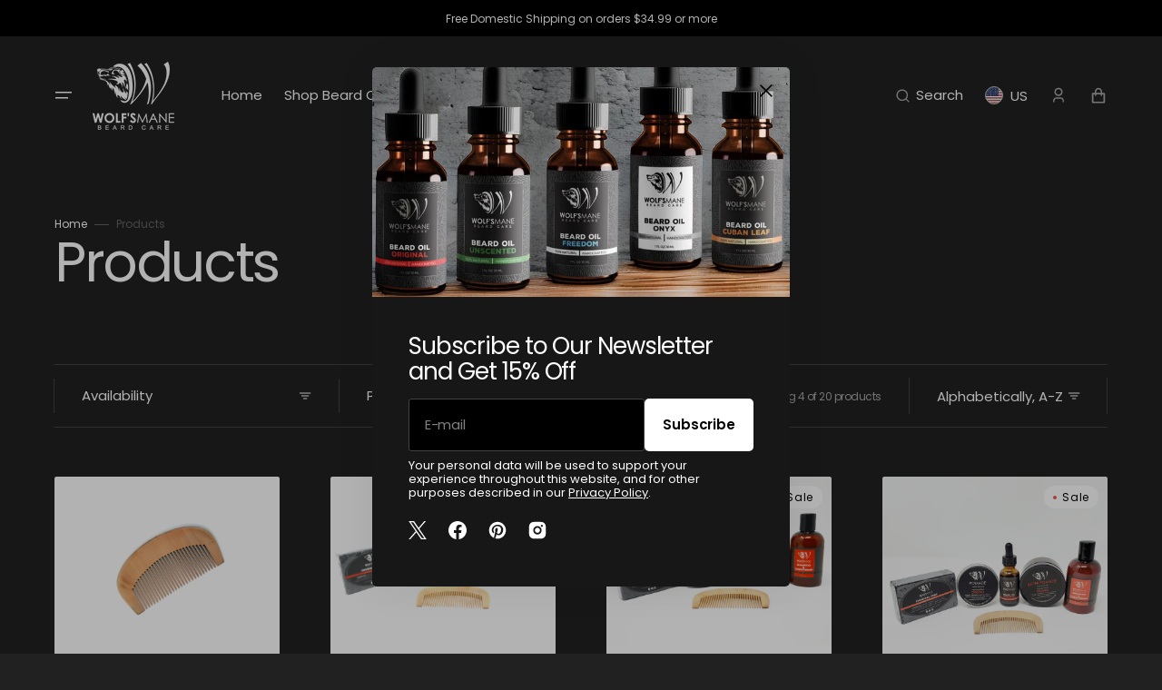

--- FILE ---
content_type: text/css
request_url: https://www.wolfsmanebeardcare.com/cdn/shop/t/18/assets/component-card-extended.css?v=68076188603663602851721896703
body_size: 553
content:
.collection-hero__product-card{position:relative;margin:0;transition:var(--duration-default);overflow:hidden}.collection-hero__product-card .badge{position:relative;padding-left:2rem}.collection-hero__product-card .badge:before{content:"";position:absolute;width:.4rem;height:.4rem;left:1rem;background-color:var(--color-badge-icon);border-radius:50%}.collection-hero__product-card .caption-with-letter-spacing{margin:0}.collection-hero__product-card .price dd:not(:last-child){margin:0}.collection-hero__product-card .price--on-sale .price__sale{justify-content:end;color:rgb(var(--color-base-text))}.collection-hero__product-card .price__sale dd{margin-left:.8rem;color:rgb(var(--color-base-text))}.full-unstyled-link,.placeholder-svg{transition:var(--duration-default)}.card-wrapper__link--overlay{display:block;text-decoration:none;color:rgb(var(--color-link));background-color:transparent;z-index:1}.card-extended-wrapper{position:relative;display:flex;height:100%;text-decoration:none;overflow:hidden;background-color:rgb(var(--color-background-card));border-radius:.3rem}.card-extended-wrapper:before{content:"";display:block;width:0}.card-extended-wrapper--portrait:before{padding-bottom:130%}.card-extended-wrapper--square:before{padding-bottom:100%}.card-extended-wrapper--landscape:before{padding-bottom:70%}.card-extended-wrapper .media{padding:0;height:100%;background-color:#fff}.card-extended-wrapper .media>img{width:100%;height:100%;object-fit:cover}.card-extended__inner{height:100%}.card-extended .quick-add{position:unset}.card-extended__link{position:absolute;top:3rem;left:3rem;margin:0;padding:.5rem 1rem;width:auto;height:auto;min-width:unset;min-height:unset;background:none;font-size:1rem;line-height:var(--font-body-line-height);text-transform:uppercase;text-decoration:none;color:rgba(var(--color-base-text),1);border:none;box-shadow:none;z-index:2;overflow:visible;pointer-events:all;cursor:pointer}.card-extended__link.loading span{opacity:0}.card-extended__link .loading-overlay__spinner{width:1.6rem;height:1.6rem}.card-extended__link span{transition:opacity var(--duration-short)}.card-extended__link:after{content:"";position:absolute;top:0;left:0;right:0;bottom:0;background-color:rgb(var(--color-base-background-1));border-radius:29px;z-index:-1;transition:transform var(--duration-default) ease}.card-extended__link:hover:after{transform:scale(1.1)}.card-extended-information{box-sizing:border-box;display:flex;flex-direction:column;justify-content:flex-end;padding:3rem;width:100%}.card-extended-information__wrapper{position:relative;z-index:2;width:100%;padding:1.6rem 3.2rem}.card-extended-information__wrapper:before{content:"";position:absolute;top:0;left:0;right:0;bottom:0;z-index:-1;pointer-events:none;background-color:rgb(var(--color-background-card));border-radius:var(--border-radius-button);transition:transform var(--duration-default) ease}.card-extended-information__wrapper:hover:before{transform:scale(1.03)}.card-extended-information__top{display:flex;align-items:center;justify-content:space-between;gap:1.6rem}.card-extended-information__left{max-width:70%}.card-extended-information .subtitle{color:rgb(var(--color-base-text))}.card-extended-information .price-item,.card-extended-information .price .price__sale .price-item--regular,.card-extended-information .price dd{font-size:1.5rem;text-align:right}.card-extended-information .price--on-sale .price-item--regular,.card-extended-information .price__regular{color:rgb(var(--color-base-text));text-decoration-color:rgb(var(--color-base-text))}.card-extended__title{display:block;margin:0;max-width:34.1rem;color:rgb(var(--color-title-text));z-index:2;pointer-events:all}.card-extended__title a{line-height:var(--font-body-line-height);font-family:var(--font-heading-card-family);font-style:var(--font-heading-card-style);font-weight:var(--font-heading-card-weight);font-size:var(--font-heading-card-size-big);word-break:break-word;text-decoration:underline;text-decoration-color:rgb(var(--color-accent));text-underline-offset:.6rem;text-decoration-thickness:.1rem;white-space:nowrap;overflow:hidden;text-overflow:ellipsis;z-index:2}.card-extended__title a:after{content:"";position:absolute;top:0;left:0;right:0;bottom:0}.card-extended__description{margin-top:1.6rem;font-family:var(--font-text-card-family);font-style:var(--font-text-card-style);font-weight:var(--font-text-card-weight);font-size:var(--font-text-card-size);line-height:1.45}.card-extended__badge{position:absolute;top:3rem;right:3rem;display:flex;flex-direction:row-reverse;flex-wrap:wrap;opacity:1;z-index:3}.card-extended__badge>*{margin-left:1rem;margin-bottom:.5rem}.card-extended__badge .badge{display:flex;align-items:center;justify-content:flex-start;gap:.2rem}.card-extended__sku{font-size:1.4rem;color:rgb(var(--color-foreground));margin:0 0 .8rem;transition:var(--duration-default)}.card-extended--product{position:absolute;top:0;left:0;right:0;bottom:0}@media screen and (min-width: 990px){.card-extended .media.media--hover-effect>img,.card-extended-wrapper .media.media--hover-effect>img{transition:transform var(--duration-long) ease,opacity var(--duration-long) ease}.card-extended__inner .media.media--hover-effect{transition:transform var(--duration-long) ease,opacity var(--duration-long) ease}}.collection-hero__product-card:hover .card-extended-wrapper__image{opacity:1;transform:scale(1.05)}.collection-hero__product-card:hover .placeholder-svg{transform:scale(1.05)}@media screen and (min-width: 990px){.collection-hero__product-card:hover .media.media--hover-effect>img:first-child:not(:only-of-type){opacity:0;transform:scale(1.12);transition:transform var(--duration-long) ease,opacity var(--duration-long) ease}.collection-hero__product-card:hover .media.media--hover-effect>img+img{opacity:1;transform:scale(1.1);transition:transform var(--duration-long) ease,opacity var(--duration-long) ease}.collection-hero__product-card:hover .media.media--hover-effect>img{transform:scale(1.12);transition:transform var(--duration-long) ease,opacity var(--duration-long) ease}}
/*# sourceMappingURL=/cdn/shop/t/18/assets/component-card-extended.css.map?v=68076188603663602851721896703 */


--- FILE ---
content_type: text/css
request_url: https://www.wolfsmanebeardcare.com/cdn/shop/t/18/assets/component-collection-hero.css?v=76795456416824329341721896703
body_size: 212
content:
.collection-hero{margin-bottom:2rem;padding-top:6.8rem}@media screen and (min-width: 750px){.collection-hero{margin-bottom:8rem}}.collection-hero .breadcrumb{margin-top:0}.collection-hero--overlay{position:relative;padding-top:calc(var(--header-height) + 2.7rem);padding-bottom:8rem}.collection-hero--overlay .rte a{color:#fff;text-decoration-color:#fff;transition:var(--duration-default)}.collection-hero--overlay .rte a:hover{color:#fff9;text-decoration-color:#fff9}.collection-hero--overlay .collection-hero__product-card{max-height:52.5rem}.collection-hero--overlay .card-extended-information{padding:1.6rem}@media screen and (min-width: 990px){.collection-hero--overlay .card-extended-information{padding:3rem}}.collection-hero--overlay .card-extended__link{top:1.6rem;left:1.6rem}@media screen and (min-width: 990px){.collection-hero--overlay .card-extended__link{top:3rem;left:3rem}}.collection-hero--overlay .card-extended__badge{top:1.6rem;right:1.6rem}@media screen and (min-width: 990px){.collection-hero--overlay .card-extended__badge{top:3rem;right:3rem}}.collection-hero--overlay .card-extended-information__wrapper{padding:.8rem 2.4rem}@media screen and (min-width: 990px){.collection-hero--overlay .card-extended-information__wrapper{padding:1.6rem 3.2rem}}.collection-hero--overlay.collection-hero--has-products{padding-bottom:26.2rem}@media screen and (min-width: 750px){.collection-hero--overlay{padding-bottom:15rem}}@media screen and (min-width: 990px){.collection-hero--overlay{padding-top:calc(var(--header-height) + 6.8rem);padding-bottom:19.1rem;min-height:48rem}}.collection-hero--overlay:before{content:"";position:absolute;top:0;left:0;right:0;bottom:0;background-color:rgba(var(--color-overlay),.65)}.collection-hero--overlay .collection-hero__text-wrapper{z-index:1}.collection-hero--overlay .collection-hero__image-wrapper{position:absolute;top:0;left:0;bottom:0;right:0;z-index:-1}.collection-hero--overlay .collection-hero__image-container{min-height:100%;height:100%;width:100%;margin-top:0}.collection-hero--overlay .breadcrumb a,.collection-hero--overlay .breadcrumb span{color:#fff}.collection-hero--overlay .breadcrumb .breadcrumb__delimiter{background-color:#ffffff80}.collection-hero--overlay .breadcrumb a{text-decoration-color:#ffffff80}.collection-hero--overlay .collection-hero__title,.collection-hero--overlay .collection-hero__description{color:#fff}.collection-hero--has-products .collection-hero__inner{padding-bottom:8rem}@media screen and (min-width: 750px){.collection-hero--has-products .collection-hero__inner{margin-bottom:6rem;padding-bottom:0}}@media screen and (min-width: 750px){.collection-hero--has-products.collection-hero--overlay{margin-bottom:28rem}}.collection-hero__inner{display:flex;flex-direction:column}.collection-hero__text-wrapper{display:flex;flex-direction:column;align-items:flex-start;gap:1.6rem}.collection-hero__title{margin:0}.collection-hero__description{font-size:1.8rem;line-height:var(--font-body-line-height)}@media screen and (min-width: 990px){.collection-hero__description{max-width:49.5rem}}.collection-hero__image-wrapper{position:relative;overflow:visible}@media screen and (min-width: 750px){.collection-hero__image-wrapper_bottom{padding-bottom:6.1rem}}.collection-hero__image-container{align-self:stretch;min-height:38.4rem;margin-top:2rem}@media screen and (min-width: 990px){.collection-hero__image-container{margin-top:4.4rem}}.collection-hero__featured-products{display:none;position:absolute;margin:0;padding:0;bottom:auto;grid-template-columns:repeat(2,1fr);gap:2.4rem;width:100%}@media screen and (min-width: 750px){.collection-hero__featured-products{display:grid}.collection-hero__featured-products .collection-hero__product-card:nth-child(3){display:none}}@media screen and (min-width: 1200px){.collection-hero__featured-products{grid-template-columns:repeat(3,1fr)}.collection-hero__featured-products .collection-hero__product-card:nth-child(3){display:block}}@media screen and (min-width: 750px){.collection-hero__featured-products{max-width:calc(640px - 4rem)}}@media screen and (min-width: 990px){.collection-hero__featured-products{max-width:calc(960px - 4rem)}}@media screen and (min-width: 1200px){.collection-hero__featured-products{max-width:calc(1200px - 4rem)}}@media screen and (min-width: 1360px){.collection-hero__featured-products{max-width:calc(1336px - 4rem)}}.shopify-section:first-child.collection-banner-section:not(.not-margin) .collection-hero--overlay{margin-top:calc(-1 * var(--header-height))}.collection-banner-section:not(.not-margin) .collection-hero--has-products.collection-hero--overlay{margin-top:calc(-1 * var(--header-height))}
/*# sourceMappingURL=/cdn/shop/t/18/assets/component-collection-hero.css.map?v=76795456416824329341721896703 */


--- FILE ---
content_type: text/css
request_url: https://www.wolfsmanebeardcare.com/cdn/shop/t/18/assets/component-badge.css?v=20329296239584864091721896703
body_size: -649
content:
.badge {
  display: inline-block;
  padding: 0.35rem 1rem;
  font-size: 1.2rem;
  line-height: 1.5;
  font-family: var(--font-button-family);
  font-style: var(--font-button-style);
  text-transform: var(--font-button-text-transform);
  letter-spacing: var(--font-subtitle-letter-spacing);
  word-break: break-word;
  color: rgb(var(--color-base-text));
  background-color: rgb(var(--color-background));
  border-radius: 3rem;
}

--- FILE ---
content_type: text/css
request_url: https://www.wolfsmanebeardcare.com/cdn/shop/t/18/assets/component-rte.css?v=25576274624895746121721896703
body_size: 8
content:
article .rte blockquote{max-width:68.5rem}.rte{margin-bottom:6.4rem}.rte:after{clear:both;content:"";display:block}.rte *{line-height:var(--font-body-line-height)}.rte h1,.rte h2,.rte h3,.rte h4{margin-top:3.2rem;line-height:var(--font-heading-line-height)}.rte div{margin:0}.rte p{font-size:1.8rem;letter-spacing:normal}.rte p:first-child{margin-top:0}.rte p:last-child{margin-bottom:0}.rte ol,.rte ul{padding-left:2rem;margin:0 0 1.6rem 2.4rem}.rte li{list-style:inherit;padding-left:.8rem;margin:1.6rem 0rem;font-size:1.8rem;letter-spacing:0}.rte li:last-child{margin-bottom:0}.rte a{color:rgb(var(--color-link));text-underline-offset:.3rem;text-decoration-thickness:.1rem;text-decoration-color:rgb(var(--color-link));transition:color var(--duration-short) ease}.rte a:hover{color:rgb(var(--color-link),.6)}.rte img,.rte figure{height:auto;max-width:100%;margin-top:2.4rem;margin-bottom:2.4rem;border-radius:.3rem}@media screen and (min-width: 990px){.rte img,.rte figure{margin-top:4.8rem;margin-bottom:4.8rem}}.rte figure>img{margin:0}.rte figcaption{font-size:1rem;color:rgba(var(--color-foreground),.6);text-align:center}.rte img+img{margin-top:0}@media screen and (min-width: 990px){.rte img+img{margin-left:2.4rem}}.rte table{table-layout:fixed;overflow:auto}@media screen and (min-width: 750px){.rte table td{padding-left:1.2rem;padding-right:1.2rem}}.rte iframe{display:block;margin-left:auto;margin-right:auto;max-width:100%}.rte blockquote{display:inline-flex;flex-direction:column;align-items:stretch;padding:3.3rem 5rem;border:none;font-family:var(--font-heading-family);border-left:.1rem solid #DFDFDF}@media screen and (min-width: 990px){.rte blockquote{padding:3.3rem 5rem}}.rte blockquote>*{margin:-.5rem 0}.rte blockquote>*:first-child,.rte blockquote>*:first-child>*{letter-spacing:-.02em;line-height:1.3}.rte blockquote p{font-size:var(--font-heading-h3-size)}@media screen and (min-width: 750px){.rte blockquote p{font-size:2.5rem}}.rte blockquote p:nth-child(2){font-family:var(--font-body-family);font-size:1.2rem;letter-spacing:0px;margin-top:1.6rem}
/*# sourceMappingURL=/cdn/shop/t/18/assets/component-rte.css.map?v=25576274624895746121721896703 */


--- FILE ---
content_type: text/css
request_url: https://www.wolfsmanebeardcare.com/cdn/shop/t/18/assets/component-facets.css?v=89329910951527367331721896703
body_size: 2934
content:
.facets-container{margin-top:3rem}@media screen and (min-width: 750px){.facets-container{margin-top:6.4rem}}.columns{display:flex;flex-direction:column;align-items:flex-start}@media screen and (min-width: 990px){.columns{flex-direction:row}}.columns__right{display:flex;flex-direction:column-reverse;width:100%;margin-top:-.1rem}.columns__right_no-filter{flex-direction:row}.columns__right_no-filter .facets-sorting__field .select:after{display:block}@media screen and (min-width: 990px){.columns__right{width:auto}.columns__right>*{margin-left:-.1rem}}@media screen and (min-width: 1200px){.columns__right{flex-direction:row;gap:0}}.columns__right_column{flex-direction:column-reverse}.columns__right_column .facets__product-count{min-width:unset;margin-top:-.1rem}.columns__right_column .facets-sorting__field .select{position:relative}.columns__right_column .facets-sorting__field .select:after{display:block}.columns__right noscript{display:flex;justify-content:flex-end}.facets__container{display:flex;justify-content:space-between;flex-wrap:wrap;flex:1;width:100%}.facets__wrapper{display:flex;flex-wrap:wrap;flex:1}.facets__wrapper_size .facets__disclosure,.facets__wrapper_size .facets__product-count{margin-top:-.1rem}@media screen and (min-width: 1200px){.facets__wrapper_size .facets__disclosure,.facets__wrapper_size .facets__product-count{flex:1 25%;max-width:calc(25% + .1rem)}}.facets__wrapper_size .facets__disclosure:before,.facets__wrapper_size .facets__product-count:before{display:block}.facets__wrapper_size .facets__product-count:after{display:block}.facets__list--color{align-items:flex-start}.facets__list--image{display:grid;grid-template-columns:repeat(var(--image_filter_columns),1fr);align-items:flex-start;gap:1.6rem .6rem;padding:2.4rem 1.2rem}.facets__list--image .facets__item>input[type=checkbox]{width:100%;height:100%;top:0;left:0}.facets__product-count{position:relative;display:flex;align-items:center;justify-content:flex-end;padding:0 3rem;min-height:7rem;width:100%;margin-top:-.1rem;margin-bottom:0;margin-left:auto;font-size:1.2rem;border:.1rem solid rgb(var(--color-border-input));border-left-color:transparent;border-right-color:transparent}.facets__product-count:before,.facets__product-count:after{content:"";position:absolute;top:1.5rem;right:-.1rem;width:.1rem;height:calc(100% - 3rem);background-color:rgb(var(--color-border-input))}.facets__product-count:before{left:-.1rem;right:auto}@media screen and (min-width: 1360px){.facets__product-count:after{display:none}}@media screen and (min-width: 990px){.facets__product-count{flex:0 0 calc(50% + .1rem);margin-left:-.1rem;max-width:calc(50% + .1rem)}}@media screen and (min-width: 1200px){.facets__product-count{flex:1 0 33.3333333333%;max-width:calc(33.3333333333% + .2rem)}}@media screen and (min-width: 1360px){.facets__product-count{flex:1 1 32.7rem}.facets__product-count:before{display:none}}.facets__product-count-text{font-family:var(--font-body-family);font-size:1.2rem;font-weight:400;color:rgb(var(--color-foreground-title),.6);margin-top:0;margin-bottom:0}.facets__product-count-text.loading{visibility:hidden}.facets-sorting__field .select{display:flex;align-items:center;justify-content:space-between;min-width:21.9rem;max-height:none}.facets-sorting__field .select:before,.facets-sorting__field .select:after{content:"";position:absolute;right:0;top:1.5rem;width:.1rem;height:calc(100% - 3rem);background-color:rgb(var(--color-border-input))}.facets-sorting__field .select:before{left:0rem;right:auto}@media screen and (min-width: 1360px){.facets-sorting__field .select:after{display:none}}.facets-sorting__field .select:hover:before,.facets-sorting__field .select:hover:after,.facets-sorting__field .select:focus:before,.facets-sorting__field .select:focus:after{background-color:rgb(var(--color-border-input-hover))}.facets-sorting__field .select select{min-height:7rem;padding:0 3rem;border-left-color:transparent;border-right-color:transparent;transition:none}.facets-sorting__field .select select+svg{top:calc(50% - .4rem);width:1.4rem;height:.8rem;right:3rem}.facets-sorting__field .select select option{background-color:rgba(var(--color-background))}.facets-sorting__field .select .icon-caret{right:3rem}.facets-sorting__field .select__select{font-weight:var(--font-body-weight);background:transparent;border-radius:0}.facets-sorting__field .select__select:hover,.facets-sorting__field .select__select:focus{border-color:rgb(var(--color-border-input-hover));z-index:1}.facets-sorting__field .select__select:focus{box-shadow:none;outline:none}.facets__disclosure{position:relative;width:100%;min-width:20rem;min-height:7rem;margin-top:-.1rem;border:.1rem solid rgb(var(--color-border-input));border-left-color:transparent;border-right-color:transparent}.facets__disclosure:before,.facets__disclosure:after{content:"";position:absolute;right:-.1rem;top:1.5rem;width:.1rem;height:calc(100% - 3rem);background-color:rgb(var(--color-border-input))}.facets__disclosure:before{left:-.1rem;right:auto}@media screen and (min-width: 990px){.facets__disclosure{flex:0 0 calc(50% + .1rem);margin-left:-.1rem;max-width:calc(50% + .1rem)}}@media screen and (min-width: 1200px){.facets__disclosure{flex:1 0 33.3333333333%}}@media screen and (min-width: 1360px){.facets__disclosure{flex:1 1 21.9rem}.facets__disclosure:before{display:none}}@media screen and (min-width: 1360px){.facets__disclosure_brand{flex:1 0 30.6rem}}.facets__disclosure:hover{border-color:rgb(var(--color-border-input-hover));z-index:10}.facets__disclosure:hover:after,.facets__disclosure:hover:before{background-color:rgb(var(--color-border-input-hover))}.facets__disclosure:hover>.facets__summary:after{z-index:101}.facets__summary{position:relative;height:100%;font-size:1.5rem;font-weight:var(--font-body-weight);color:rgb(var(--color-foreground-title))}.facets__summary:after{content:"";display:block;position:absolute;top:0;right:0;bottom:0;left:0;width:100%;height:100%}.facets__summary .icon-caret{top:calc(50% - .8rem);right:3rem;height:1.6rem}.facets__summary .icon-caret path{fill:rgb(var(--color-border-input-hover))}.facets__summary-inner{padding-left:3rem;padding-right:3rem}.facets__summary>div{display:flex;align-items:center;height:100%}.facets__summary>span{line-height:1.3}.facets__summary-inner{position:relative;display:flex;justify-content:space-between}.facets__summary-inner .count-bubble{font-weight:400}.facets__display{position:absolute;top:calc(100% + .1rem);left:-.1rem;width:calc(100% + .2rem);max-height:55rem;background-color:rgba(var(--color-background));border-radius:.3rem;box-shadow:0 4rem 6rem rgba(var(--color-foreground-title),.05);overflow-y:auto}.facets__header{position:sticky;top:0;display:flex;justify-content:space-between;align-items:center;padding:2.4rem 3rem 1.6rem;font-size:1.2rem;color:rgb(var(--color-foreground-title),.6);border-bottom:.1rem solid rgb(var(--color-border-input));background-color:rgba(var(--color-background));z-index:1}.facets__reset{margin-left:auto;font-size:1.2rem;color:rgb(var(--color-foreground-title));text-decoration:none;transition:none}.facets__item{position:relative;display:flex;align-items:center;padding:1.2rem 3rem}.facets__item:first-child:not(.facets__item--image){padding-top:2.4rem}.facets__item:first-child:not(.facets__item--image)>input[type=checkbox]{top:2.2rem}.facets__item:last-child{padding-bottom:2.4rem}.facets__item>input[type=checkbox]{position:absolute;opacity:1;width:2rem;height:2rem;top:1rem;left:2.6rem;z-index:-1;-webkit-appearance:none;appearance:none}.facets__item>input[type=checkbox]:checked+.facet-checkbox:not(.facet-checkbox--color){color:rgb(var(--color-foreground-title))}.facets__item>input[type=checkbox]:checked+.facet-checkbox:not(.facet-checkbox--color):before{border-color:rgb(var(--color-border-input-hover));background-color:rgb(var(--color-border-input-hover))}.facets__item>input[type=checkbox]:checked+.facet-checkbox:not(.facet-checkbox--color)>.icon-checkmark{visibility:visible}.facets__item>input[type=checkbox]:checked+.facet-checkbox--color:after{border-color:rgb(var(--color-hover-border-input))}.facets__item>input[type=checkbox]:checked+.facet-checkbox--image .facets__image-wrapper{border-color:rgb(var(--color-hover-border-input))}.facets__item--image{padding:0}.facets__price{display:flex;flex-direction:column-reverse;padding:.8rem 2.7rem 2.4rem 2.8rem}.facets__price .field{align-items:center;min-height:unset}.facets__price .field__input{width:100%;padding:1rem 1rem 1rem 1.8rem;height:3.8rem;font-family:var(--font-body-family);font-size:1.2rem;border-radius:10rem;border:.1rem solid rgb(var(--color-border-input))}.facets__price .field__label{display:block;margin-top:1.6rem;margin-bottom:.2rem;font-size:1.2rem;line-height:var(--font-body-line-height)}.facets__price .field__currency{position:absolute;top:50%;left:1.1rem;font-size:1.2rem;color:rgba(var(--color-foreground-title),.6);transform:translateY(-50%)}.facets__product-count .loading-overlay__spinner{display:none;position:absolute;right:0;top:50%;transform:translateY(-50%);width:1.8rem}.facets__product-count-text.loading .loading-overlay__spinner{display:block}.facet-checkbox{cursor:pointer;position:relative;display:flex;align-items:center;gap:1rem;color:rgb(var(--color-foreground-title));flex-grow:1;word-break:break-word}.facet-checkbox__count{margin-left:auto;color:rgba(var(--color-foreground-title),.6)}.facet-checkbox--disabled>*{color:rgba(var(--color-foreground),.4)}.facet-checkbox--disabled .facets__image-wrapper{opacity:.5}.facet-checkbox:before{content:"";display:block;flex-shrink:0;width:2rem;height:2rem;border-radius:.2rem;border:.1rem solid rgb(var(--color-border-input))}.facet-checkbox .icon-checkmark{position:absolute;left:.4rem;top:calc(50% - .45rem);z-index:5;visibility:hidden;fill:rgb(var(--color-background-input))}.facet-checkbox--color{position:relative}.facet-checkbox--color:before{width:1.8rem;height:1.8rem;border-radius:var(--border-radius);border:.1rem solid rgba(var(--color-border),.5);background:var(--swatch-color);background-position:var(--swatch-focal-point, initial);background-size:cover}.facet-checkbox--color:after{content:"";position:absolute;left:-.3rem;width:2.4rem;height:2.4rem;border-radius:var(--border-radius);border:.18rem solid transparent;background-color:transparent;transition:border-color var(--duration-default)}.facet-checkbox--color:hover:after{border-color:rgb(var(--color-hover-border-input))}.facet-checkbox--image{display:flex;flex-direction:column;gap:.4rem}.facet-checkbox--image:before{display:none}.facet-checkbox--image .facets__image-wrapper{position:relative;width:100%;padding:.3rem;border-radius:.4rem;overflow:hidden;border:.18rem solid transparent;aspect-ratio:var(--image_filter_ratio);transition:border-color var(--duration-default)}.facet-checkbox--image .facets__image{position:absolute;top:.3rem;right:.3rem;bottom:.3rem;left:.3rem;border-radius:.4rem;width:calc(100% - .6rem);height:calc(100% - .6rem);object-fit:var(--image_filter_fit)}.facet-checkbox--image:hover .facets__image-wrapper{border-color:rgb(var(--color-hover-border-input))}.field__range{pointer-events:none;height:.2rem;margin-bottom:2.4rem;vertical-align:top;-webkit-appearance:none;-moz-appearance:none;appearance:none;width:100%;background:transparent}.field__range::-webkit-slider-thumb{-webkit-appearance:none}.field__range::-webkit-slider-thumb{-webkit-appearance:none;position:relative;height:1.8rem;width:1.8rem;border-radius:100%;border:none;background:rgb(var(--color-base-background-2));cursor:pointer;margin-top:-1rem;margin-left:-.2rem;z-index:1;box-shadow:inset 0 0 0 .7rem rgb(var(--color-button))}.field__range::-webkit-slider-runnable-track{width:100%;height:.2rem;cursor:pointer;background:rgb(var(--color-border));border-radius:.2rem;border:none}.field__range::-moz-range-thumb{height:1.8rem;width:1.8rem;border-radius:100%;border:none;background:rgb(var(--color-base-background-2));cursor:pointer;margin-left:-.2rem;z-index:1;box-shadow:inset 0 0 0 .7rem rgb(var(--color-button))}.field__range::-moz-range-progress,.field__range::-moz-range-track{width:100%;height:.2rem;cursor:pointer;border-radius:.2rem;border:none}.field__range::-moz-range-progress{background-color:rgb(var(--color-button))}.field__range::-moz-range-track{background-color:rgb(var(--color-border))}.field__range:last-child{position:absolute;top:0;left:0}.facets__range{position:relative;display:flex;flex-direction:column;align-items:center;width:100%;height:.2rem;background:linear-gradient(to right,rgb(var(--color-border)) var(--range-min),rgb(var(--color-button)) var(--range-min),rgb(var(--color-button)) var(--range-max),rgb(var(--color-border)) var(--range-max));margin:0;margin-top:2rem;margin-bottom:.8rem}.facets__range .field__range{pointer-events:none;height:.2rem;vertical-align:top}.facets__range .field__range::-webkit-slider-runnable-track{background:none}.facets__range .field__range::-webkit-slider-thumb{pointer-events:auto}.facets__range .field__range::-moz-range-progress,.facets__range .field__range::-moz-range-track{background:none}.facets__range .field__range::-moz-range-thumb{pointer-events:auto}.facets__range .field__range:last-child{position:absolute;top:0;left:0}.active-facets{display:flex;align-items:center;flex-wrap:wrap;gap:.8rem;width:100%;margin-top:2rem}.active-facets__button{display:block;text-decoration:none;border-radius:.2rem;background-color:rgb(var(--color-base-background-2));border:.1rem solid transparent;transition:border-color var(--duration-default) ease}.active-facets__button:hover,.active-facets__button:focus{border-color:rgb(var(--color-border-input-hover))}.active-facets__button.disabled{pointer-events:none}.active-facets__button-inner{display:flex;align-items:center;justify-content:space-between;padding:.8rem 1rem;min-height:3.3rem;font-size:1.2rem;font-weight:var(--font-body-weight);text-transform:none;color:rgb(var(--color-foreground-title))}.active-facets__button-inner:after{top:.1rem}.active-facets__button svg{width:1.4rem;margin-left:1rem;pointer-events:none}.active-facets__button svg path{stroke:rgb(var(--color-border-input-hover));transition:stroke var(--duration-default)}.active-facets__button-remove{display:block;margin-left:.8rem;font-size:1.2rem;text-transform:capitalize;color:rgba(var(--color-foreground-title),.7);text-decoration-color:rgba(var(--color-foreground-title),.7);text-underline-offset:.3rem;transition-property:color,text-decoration-color;transition-duration:var(--duration-default);transition-timing-function:ease}.active-facets__button-remove:hover{color:rgba(var(--color-foreground-title));text-decoration-color:rgba(var(--color-foreground-title))}.active-facets facet-remove:only-child{display:none}.active-facets-mobile{margin-bottom:.5rem}@media all and (min-width: 750px){.active-facets-mobile{display:none}}.mobile-facets{position:fixed;top:0;left:0;right:0;bottom:0;z-index:100;background-color:rgba(var(--color-foreground),.5);pointer-events:none}@media screen and (min-width: 750px){.mobile-facets{display:none}}.mobile-facets__wrapper{display:block;margin-bottom:1rem;width:100%}.mobile-facets__open{display:flex;align-items:center;text-align:center;width:100%}.mobile-facets__open>*+*{margin-left:1rem}.mobile-facets__open svg{width:2rem}.mobile-facets__open path{fill:rgb(var(--color-background))}.mobile-facets__open .count-bubble{color:rgb(var(--color-button));background-color:rgb(var(--color-button-text))}.mobile-facets__inner{display:flex;flex-direction:column;margin-left:auto;width:calc(100% - 5rem);height:100%;overflow-y:auto;pointer-events:all;background-color:rgb(var(--color-background));transition:transform var(--duration-short) ease}.mobile-facets__header{position:sticky;top:0;z-index:2;display:flex;padding:1rem 2.5rem;text-align:center;background-color:rgb(var(--color-background));border-bottom:.1rem solid rgba(var(--color-foreground),.08)}.mobile-facets__header-inner{position:relative;flex-grow:1}.mobile-facets__heading{font-size:2.2rem;margin:0}.mobile-facets__count{margin:0;flex-grow:1;font-size:1.3rem;color:rgba(var(--color-foreground),.7)}.mobile-facets__main{position:relative;z-index:1;display:flex;flex-direction:column;flex-grow:1;padding:2.7rem 0 0}.mobile-facets__summary{padding:1.3rem 2.5rem}.mobile-facets__summary>div{display:flex;align-items:center;flex-wrap:wrap;gap:1rem}.mobile-facets__summary .icon-caret{display:block;margin-left:auto}.mobile-facets__arrow{display:block;margin-left:auto;transform:rotate(-90deg)}.mobile-facets__arrow .icon{position:static;width:1.5rem;height:auto}.mobile-facets__close-button{display:flex;align-items:center;margin-top:1.5rem;padding:1.2rem 2.6rem;width:calc(100% - 5.2rem);font:inherit;font-size:1.4rem;letter-spacing:inherit;text-decoration:none;background-color:transparent}.mobile-facets__close-button .icon{margin-right:1rem;width:1.3rem;transform:rotate(90deg)}.mobile-facets__list--color{display:flex;flex-direction:column}.mobile-facets__list--image{display:grid;grid-template-columns:repeat(var(--image_filter_columns),1fr);align-items:flex-start;gap:1.6rem .6rem;padding:0 1.5rem 1.5rem 4.5rem}.mobile-facets__item{position:relative}.mobile-facets__item input[type=checkbox].mobile-facets__checkbox{display:none}.mobile-facets__label:not(.facet-checkbox--color):not(.facet-checkbox--image){align-items:center;gap:.6rem;padding:1.5rem 0 1.5rem 4.5rem;width:100%;background-color:rgb(var(--color-background));transition:background-color .2s ease;word-break:break-word;display:flex}.mobile-facets__label:not(.facet-checkbox--color):not(.facet-checkbox--image):before{content:"";display:block;flex-shrink:0;width:2rem;height:2rem;border-radius:.2rem;border:.1rem solid rgb(var(--color-border-input))}.mobile-facets__label:not(.facet-checkbox--color):not(.facet-checkbox--image) .icon-checkmark{position:absolute;top:calc(50% - .4rem);left:5rem;visibility:hidden;z-index:5}.mobile-facets__label--disabled{opacity:.5}.mobile-facets__label.facet-checkbox--color{padding:1.5rem 0 1.5rem 4.5rem;gap:1rem}.mobile-facets__label.facet-checkbox--color:before{width:1.8rem;height:1.8rem;border-radius:var(--border-radius)}.mobile-facets__label.facet-checkbox--color:after{left:4.2rem}.mobile-facets__checkbox:checked+label:not(.facet-checkbox--color):not(.facet-checkbox--image){color:rgb(var(--color-foreground-title))}.mobile-facets__checkbox:checked+label:not(.facet-checkbox--color):not(.facet-checkbox--image)>.mobile-facets__highlight{visibility:visible;opacity:1}.mobile-facets__checkbox:checked+label:not(.facet-checkbox--color):not(.facet-checkbox--image):before{border-color:rgb(var(--color-border-input-hover));background-color:rgb(var(--color-border-input-hover))}.mobile-facets__checkbox:checked+label:not(.facet-checkbox--color):not(.facet-checkbox--image)>.icon-checkmark{visibility:visible}.mobile-facets__checkbox:checked+.facet-checkbox--color:after{border-color:rgb(var(--color-hover-border-input))}.mobile-facets__checkbox:checked+.facet-checkbox--image .facets__image-wrapper{border-color:rgb(var(--color-hover-border-input))}.mobile-facets__info{padding:0 2.6rem;margin:0}.mobile-facets__sort{display:flex;justify-content:space-between}.mobile-facets__sort label{flex-shrink:0}.mobile-facets__sort .select{max-width:21.9rem;max-height:none}.mobile-facets__sort .select .icon{top:calc(50% - .4rem);width:1.4rem;height:.8rem;right:3rem}.mobile-facets__sort .select__select{min-height:7rem;box-shadow:none;padding:0 3rem;font-weight:var(--font-body-weight);background:transparent;border-radius:0;border:.1rem solid rgba(var(--color-button),.2)}.mobile-facets__sort .select__select:focus-visible{outline:0;box-shadow:none}.mobile-facets__highlight{display:block;position:absolute;top:0;left:0;right:0;bottom:0;opacity:0;visibility:hidden;background-color:rgba(var(--color-foreground),.04)}.mobile-facets__footer{position:sticky;bottom:0;z-index:2;display:flex;gap:1rem;margin-top:auto;padding:2rem;background-color:rgb(var(--color-background));border-top:.1rem solid rgba(var(--color-foreground),.08)}.mobile-facets__footer>*{width:50%}.mobile-facets__footer noscript .button,.mobile-facets__clear{width:100%}.mobile-facets__close{display:none;align-items:center;justify-content:center;position:fixed;top:.7rem;right:1rem;z-index:101;opacity:0;transition:opacity var(--duration-short) ease}.mobile-facets__close svg{width:2.2rem}.count-bubble{position:relative;display:flex;justify-content:center;align-items:center;width:1.7rem;height:1.7rem;font-size:.9rem!important;line-height:1;color:rgb(var(--color-button-text));border-radius:50%;background-color:rgb(var(--color-button));z-index:1}.count-bubble:empty{visibility:hidden}.count-bubble--dot:empty{visibility:visible}.count-bubble--dot:before{content:"";display:block;width:.2rem;height:.2rem;border-radius:50%;background-color:rgb(var(--color-button-text))}.menu-opening .mobile-facets__inner{transform:translate(0)}details.menu-opening .mobile-facets__close{display:flex;opacity:1}details.menu-opening .mobile-facets__close svg{margin:0}.disclosure-has-popup:not(.menu-opening) .mobile-facets__inner{transform:translate(105vw)}.disclosure-has-popup[open]:not(.menu-opening) .mobile-facets__inner{transform:translate(0)}.disclosure-has-popup[open]:not(.menu-opening) .mobile-facets__close--no-js{display:none}.disclosure-has-popup[open]>.facets__summary:before{z-index:3}.mobile-facets__wrapper .disclosure-has-popup[open]>summary:before{height:100vh;z-index:3}.js .mobile-facets__submenu{position:absolute;top:0;bottom:0;left:0;z-index:3;display:flex;flex-direction:column;width:100%;visibility:hidden;background-color:rgb(var(--color-background));transform:translate(100%)}.js details[open]>.mobile-facets__submenu{transition:transform .4s cubic-bezier(.29,.63,.44,1),visibility .4s cubic-bezier(.29,.63,.44,1)}.js details[open].menu-opening>.mobile-facets__submenu{transform:translate(0);visibility:visible}.js .menu-drawer__submenu .mobile-facets__submenu{overflow-y:auto}.js .disclosure-has-popup:not(.menu-opening) .mobile-facets__inner{transform:translate(105vw)}.no-js .mobile-facets__close{display:none}.no-js .mobile-facets__sort .select{position:relative;right:-1rem}.no-js .mobile-facets__details{border-bottom:1px solid rgba(var(--color-foreground),.04)}.icon-filter-two{position:absolute;width:1.4rem;height:.8rem;right:3rem;z-index:0;color:rgb(var(--color-border-input-hover))}button.facets__button{min-height:0;min-width:13rem;box-shadow:none;padding-top:1.4rem;padding-bottom:1.4rem}.sorting .button{margin:0;padding-top:1.3rem}.active-facets__button.disabled,.mobile-facets__clear.disabled{pointer-events:none}#ProductCount{display:none}
/*# sourceMappingURL=/cdn/shop/t/18/assets/component-facets.css.map?v=89329910951527367331721896703 */


--- FILE ---
content_type: text/css
request_url: https://www.wolfsmanebeardcare.com/cdn/shop/t/18/assets/section-footer.css?v=46377685933217691281721896704
body_size: 1852
content:
.footer{position:relative;z-index:10}.footer .link{font-family:var(--font-footer-menu-family);font-style:var(--font-footer-menu-style);font-weight:var(--font-footer-menu-weight);font-size:var(--font-footer-link-size)}.footer--border{border-top:1px solid rgba(var(--color-border-input))}.footer__content-top{padding-bottom:5rem;padding-top:5rem;display:block}.footer__blocks-wrapper{display:flex;flex-direction:column}@media screen and (mix-width: 990px){.footer__blocks-wrapper{gap:1.8rem}}.footer-block--menu{display:none}.footer__text{margin-top:2rem;font-size:1.5rem}.footer__copyright{margin-top:1.6rem}.footer__copyright>*{font-size:1.2rem}.footer__bottom-menu .link{font-size:var(--font-footer-bottom-link-size)}@media screen and (min-width: 990px){.footer__content-top{padding-top:17rem;padding-bottom:6.4rem}.footer__blocks-wrapper{flex-wrap:wrap;flex-direction:row;justify-content:space-between;gap:3rem}.footer-block--menu{flex:none;display:block}.footer-block--logo{width:27.4rem;max-width:100%}.footer__copyright{margin-right:1rem;width:18rem;max-width:100%}.footer-block--logo:last-child{margin-left:auto}}@media screen and (min-width: 1200px){.footer-block--logo:first-child{flex:none}.footer__blocks-wrapper{gap:3rem 3rem}}@media screen and (min-width: 1360px){.footer__blocks-wrapper{gap:3rem 4.4rem}}.footer__logo-link{text-decoration:none;word-wrap:break-word;max-width:100%}.footer__logo{max-width:100%;height:auto}.footer__logo-link span{display:inline-block;text-transform:var(--font-header-menu-text-transform)}.footer__content-middle{position:relative}.footer__content-middle:before{content:"";position:absolute;top:0;left:2rem;right:2rem;margin:0 auto;max-width:500px;height:.1rem;background-color:rgba(var(--color-foreground),.1)}@media screen and (min-width: 750px){.footer__content-middle:before{max-width:600px}}@media screen and (min-width: 990px){.footer__content-middle:before{left:0;right:0;width:167rem;max-width:97%}}.footer__content-middle-container{display:flex;flex-direction:column;gap:3rem;padding-top:4rem;padding-bottom:3rem}.footer__content-middle-main{flex:1;display:flex;flex-wrap:wrap;align-items:center;gap:2.5rem}.footer__bottom-menu .list-menu__item{padding:0;font-size:var(--font-footer-bottom-link-size)}.list-menu__item--active span{text-decoration-color:rgb(var(--color-foreground))}.footer__bottom-menu{display:flex;flex-wrap:wrap;column-gap:2rem;row-gap:1.8rem;margin-top:0}.footer__column--localization{width:100%;max-width:100%;flex:none}.footer .newsletter__form .field__input{border-color:transparent}.footer.color-background-1 .disclosure__button{box-shadow:0 0 0 .1rem rgb(var(--color-border-input))}.footer.color-background-1 .disclosure__button:hover{box-shadow:0 0 0 .1rem #bfbfbf}.footer.color-background-1 .newsletter__form .field__input{border:.1rem solid rgb(var(--color-border-input))}.footer.color-inverse .localization-selector+.disclosure__list{box-shadow:0 -1rem 6rem rgba(var(--color-foreground),.1)}.footer.color-inverse .disclosure__button{color:#fff;box-shadow:0 0 0 .1rem #bfbfbf}.footer.color-inverse .newsletter__button{color:#000;background-color:#fff}.footer.color-inverse .disclosure__link,.footer.color-inverse .field__input{color:#fff}.footer.color-inverse .field__input::placeholder{color:#fff}.footer.color-inverse .field__input{border:.1rem solid #fff}[data-scheme=dark] .footer.color-background-1 .disclosure__button,[data-scheme=dark] .footer.color-background-1 .disclosure__list,[data-scheme=dark] .footer.color-background-2 .disclosure__button,[data-scheme=dark] .footer.color-background-2 .disclosure__list,[data-scheme=dark] .footer.color-background-3 .disclosure__button,[data-scheme=dark] .footer.color-background-3 .disclosure__list,[data-scheme=dark] .footer.color-background-4 .disclosure__button,[data-scheme=dark] .footer.color-background-4 .disclosure__list,[data-scheme=dark] .footer.color-background-5 .disclosure__button,[data-scheme=dark] .footer.color-background-5 .disclosure__list{color:#000;background-color:#fff;box-shadow:0 0 0 .1rem #bfbfbf}[data-scheme=dark] .footer.color-background-1 .disclosure__link,[data-scheme=dark] .footer.color-background-2 .disclosure__link,[data-scheme=dark] .footer.color-background-3 .disclosure__link,[data-scheme=dark] .footer.color-background-4 .disclosure__link,[data-scheme=dark] .footer.color-background-5 .disclosure__link{color:#000}[data-scheme=dark] .footer.color-background-1 .field__input,[data-scheme=dark] .footer.color-background-2 .field__input,[data-scheme=dark] .footer.color-background-3 .field__input,[data-scheme=dark] .footer.color-background-4 .field__input,[data-scheme=dark] .footer.color-background-5 .field__input{background-color:#fff;color:#000;border:.1rem solid #fff}[data-scheme=dark] .footer.color-background-1 .field__label,[data-scheme=dark] .footer.color-background-1 .disclosure__list,[data-scheme=dark] .footer.color-background-2 .field__label,[data-scheme=dark] .footer.color-background-2 .disclosure__list,[data-scheme=dark] .footer.color-background-3 .field__label,[data-scheme=dark] .footer.color-background-3 .disclosure__list,[data-scheme=dark] .footer.color-background-4 .field__label,[data-scheme=dark] .footer.color-background-4 .disclosure__list,[data-scheme=dark] .footer.color-background-5 .field__label,[data-scheme=dark] .footer.color-background-5 .disclosure__list{color:#000}[data-scheme=dark] .footer.color-background-1 .field__input::placeholder,[data-scheme=dark] .footer.color-background-2 .field__input::placeholder,[data-scheme=dark] .footer.color-background-3 .field__input::placeholder,[data-scheme=dark] .footer.color-background-4 .field__input::placeholder,[data-scheme=dark] .footer.color-background-5 .field__input::placeholder{color:#000}[data-scheme=dark] .footer.color-background-1 .newsletter__button,[data-scheme=dark] .footer.color-background-2 .newsletter__button,[data-scheme=dark] .footer.color-background-3 .newsletter__button,[data-scheme=dark] .footer.color-background-4 .newsletter__button,[data-scheme=dark] .footer.color-background-5 .newsletter__button{color:#fff;background-color:#000}[data-scheme=dark] .footer.color-inverse .field__input{border:.1rem solid rgb(var(--color-border))}[data-scheme=light] .footer.color-background-3 .disclosure__button,[data-scheme=light] .footer.color-background-4 .disclosure__button{color:#000;background-color:#fff;box-shadow:0 0 0 .1rem #bfbfbf}[data-scheme=light] .footer.color-background-3 .newsletter__button,[data-scheme=light] .footer.color-background-4 .newsletter__button{color:#fff;background-color:#000}[data-scheme=light] .footer.color-background-3 .disclosure__link,[data-scheme=light] .footer.color-background-3 .field__input,[data-scheme=light] .footer.color-background-4 .disclosure__link,[data-scheme=light] .footer.color-background-4 .field__input{background-color:#fff;color:#000}[data-scheme=light] .footer.color-background-3 .field__input::placeholder,[data-scheme=light] .footer.color-background-4 .field__input::placeholder{color:#fff}@media (prefers-color-scheme: light){[data-scheme=auto] .footer.color-background-3 .disclosure__button,[data-scheme=auto] .footer.color-background-4 .disclosure__button{color:#000;background-color:#fff;box-shadow:0 0 0 .1rem #bfbfbf}[data-scheme=auto] .footer.color-background-3 .newsletter__button,[data-scheme=auto] .footer.color-background-4 .newsletter__button{color:#fff;background-color:#000}[data-scheme=auto] .footer.color-background-3 .disclosure__link,[data-scheme=auto] .footer.color-background-3 .field__input,[data-scheme=auto] .footer.color-background-4 .disclosure__link,[data-scheme=auto] .footer.color-background-4 .field__input{background-color:#fff;color:#000}[data-scheme=auto] .footer.color-background-3 .field__input::placeholder,[data-scheme=auto] .footer.color-background-4 .field__input::placeholder{color:#fff}}.localization-form__select{font-family:var(--font-body-family);font-style:var(--font-body-style);font-weight:var(--font-body-weight)}.footer__column{width:100%}@media screen and (min-width: 990px){.footer__column--localization{width:22rem}.footer__column--localization+.footer__column--localization{margin-left:3rem}.footer__column--localization:last-child{margin-right:0}.footer__content-middle-main{gap:3rem}.footer__content-middle-container{padding-top:6.4rem;padding-bottom:6.4rem}}@media screen and (min-width: 1200px){.footer__column--localization:last-child{margin-left:auto}}@media screen and (min-width: 1360px){.footer__column--localization+.footer__column--localization{margin-left:11.5rem}.footer__content-middle-main{gap:3rem 7.2rem}}.accordion:empty+.footer-block{margin-top:0}.footer .accordion{margin-top:0}.footer .accordion .footer-block__heading{padding-top:.8rem;padding-bottom:.8rem;margin-bottom:0}@media screen and (min-width: 1200px){.footer .newsletter__form{padding-right:5.6rem;padding-left:5.6rem;border-right:1px solid rgba(var(--color-foreground),.1);border-left:1px solid rgba(var(--color-foreground),.1)}}@media screen and (min-width: 1200px){.footer .footer-block:first-child.newsletter__form{padding-right:5.6rem;padding-left:0;border-right:1px solid rgba(var(--color-foreground),.1);border-left:none}}@media screen and (min-width: 1200px){.footer .footer-block:last-child.newsletter__form{padding-right:0;padding-left:5.6rem;border-left:1px solid rgba(var(--color-foreground),.1);border-right:none}}.footer .newsletter__form{margin-top:2.4rem;width:100%}@media screen and (min-width: 990px){.footer .newsletter__form{margin-top:0;width:36rem}}@media screen and (min-width: 1360px){.footer .newsletter__form{width:42.5rem}}.footer .newsletter__form .rte{color:rgba(var(--color-foreground),.6)}.footer .newsletter__form .rte a{color:rgb(var(--color-link),1);transition:color var(--duration-default)}.footer .newsletter__form .rte a:hover{color:rgba(var(--color-foreground),.8)}.footer .newsletter__form .field{min-height:6.5rem;background-color:rgb(var(--color-background-input))}.footer .newsletter__form .field:hover:not(:focus){border-color:rgb(var(--color-border-input-hover))}.footer .newsletter__form .field input{padding-right:15rem}.footer .newsletter__form .newsletter__title{margin-bottom:2.4rem}.footer .newsletter__form .newsletter__text{margin-top:2.4rem}.footer .newsletter__form .newsletter__text p{font-size:1.2rem}.footer .newsletter__form .newsletter-form__field-wrapper{position:relative}.footer .newsletter__form .newsletter__button{position:absolute;right:.8rem;width:13rem;min-height:5rem;height:5rem}.footer .accordion:not(.footer-block--logo+.accordion){border-top:none}.footer .footer-block--logo+.accordion{margin-top:2.4rem}@media screen and (min-width: 990px){.footer .footer-block--logo+.accordion{margin-top:0}}@media screen and (min-width: 990px){.footer-block{display:block;margin-top:0}.footer-block--menu:last-child{margin-right:auto}}.footer-block:empty{display:none}.footer-block__heading{margin-top:0;margin-bottom:1.6rem}.footer__list-social:empty{display:none}.footer__list-social .list-social__item--placeholder:not(:only-child){display:none}.footer__list-social .list-social__item{display:flex;align-items:center;justify-content:center}@media screen and (min-width: 990px){.footer__content-middle-container{flex-direction:row}}.footer__localization{display:grid;gap:2rem}localization-form{display:block}.localization-form{width:100%}.footer__localization:empty{display:none}.localization-form{display:flex;flex-direction:column;flex:auto 1 0;margin:0 auto}.localization-form:only-child{display:inline-flex;flex-wrap:wrap;flex:initial}.footer__localization h2,.footer__payment h2{margin:0 0 1.5rem;color:rgba(var(--color-foreground))}@media screen and (min-width: 990px){.footer__column--payment{margin-left:auto}}@media screen and (max-width: 989px){noscript .localization-form:only-child,.footer__localization noscript{width:100%}}.localization-form .button{padding:1rem}.localization-form__currency{display:inline-block}@media screen and (max-width: 989px){.localization-form .button{word-break:break-all}}.localization-form__select{position:relative;box-shadow:0 0 0 .1rem transparent;padding-left:1rem;text-align:left}.localization-form__select:hover{box-shadow:0 0 0 .1rem rgb(var(--color-border-input-hover))}noscript .localization-form__select{padding-left:0rem}@media screen and (min-width: 990px){noscript .localization-form__select{min-width:20rem}noscript .localization-form__select .icon-caret{position:absolute;top:50%;right:.8rem;transform:translateY(-50%)}noscript .localization-form__select+.button{margin-top:.8rem}}.localization-form__select .icon-caret{margin-left:auto;height:2rem}.localization-selector.link{display:flex;justify-content:space-between;gap:1rem;padding:2rem 3rem;width:100%;height:auto;background-color:rgb(var(--color-background-input));text-decoration:none;appearance:none;-webkit-appearance:none;-moz-appearance:none;border-radius:3px}.localization-selector.link .value{display:flex;align-items:center;justify-content:space-between;width:100%;font-size:1.5rem}noscript [data-scheme=dark] .localization-selector.link option{color:#fff}.localization-selector.link .label{color:rgba(var(--color-foreground-title),.6)}noscript .localization-selector.link{padding-top:1.5rem;padding-left:1.5rem}.localization-selector option{color:#000}.localization-selector+.disclosure__list{position:absolute;bottom:100%;padding:.8rem;max-width:22rem;min-width:100%;width:max-content;min-height:8.2rem;max-height:19rem;background-color:rgb(var(--color-background-input));border:none;box-shadow:0 40px 60px rgba(var(--color-foreground),.05);transform:translateY(-1rem);animation:animateLocalization var(--duration-default) ease;opacity:1;z-index:2;overflow-y:auto}.localization-form__select:focus{box-shadow:0 0 0 .1rem transparent}@media screen and (min-width: 990px){footer .accordion{display:none}}@keyframes appear-down{0%{opacity:0}to{opacity:1}}footer details[open] summary~*{animation:appear-down var(--duration-default) ease}.footer-block__details-content{margin-bottom:4rem}.footer-block__details-content li:first-child .link{padding-top:3rem}@media screen and (min-width: 990px){.footer-block__details-content{margin-bottom:0}.footer-block__details-content li:first-child .link{padding-top:0}.footer-block__details-content li:last-child .link{padding-bottom:0}.footer-block__details-content>p,.footer-block__details-content>li{padding:0}.accordion:first-child+.footer-block:last-child li,.footer-block:only-child li{display:inline}}.footer-block__details-content .list-menu__item--link{color:rgb(var(--color-foreground-title));font-size:var(--font-footer-link-size)}@media screen and (min-width: 990px){.footer-block__details-content .list-menu__item--link,.copyright__content a,.footer__bottom-menu .list-menu__item{position:relative;display:inline-flex}.footer__column--menu,.footer__column--payment{width:auto}.footer-block__details-content .list-menu__item--link{padding-top:.8rem;padding-bottom:.8rem}.footer-block__details-content .list-menu__item--link:hover,.footer__bottom-menu .list-menu__item:hover,.copyright__content a:hover{color:rgba(var(--color-foreground-title))}.footer-block__details-content .list-menu__item--active:hover{text-decoration:none}}@media screen and (min-width: 990px){.footer__column--social{width:13.2rem;max-width:17.6rem}}.footer-block__details-content .list-menu__item--active{transition:text-decoration-thickness var(--duration-short) ease;color:rgba(var(--color-foreground-title),1)}@media screen and (min-width: 990px){.footer-block__details-content .list-menu__item--link{display:inline-flex}.footer-block__details-content>:first-child .list-menu__item--link{padding-top:0;margin-top:0}}.footer-block__details-content .placeholder-svg{max-width:20rem}.copyright__content a,.footer__text a{display:inline;padding-bottom:.3rem;line-height:1.5;color:rgb(var(--color-foreground-title));text-decoration:none;background:no-repeat 0 100%;background-image:linear-gradient(currentColor,currentColor);background-size:100% .1rem;transition:background-size var(--duration-long) ease}.copyright__content a:hover,.footer__text a:hover{animation:footerLink .5s ease-out}@keyframes footerLink{0%{background-size:100% .1rem}50%{background-size:0% .1rem}to{background-size:100% .1rem}}@keyframes animateLocalization{0%{opacity:0;transform:translateY(0)}to{opacity:1;transform:translateY(-1rem)}}.policies{display:flex;flex-wrap:wrap;justify-content:center;gap:.8rem;width:100%;padding-bottom:3.2rem}.footer__column-right{display:flex;flex-direction:column;row-gap:1.6rem}@media screen and (min-width: 576px){.footer__column-right{margin-left:auto;margin-right:0}}@media screen and (min-width: 576px){.footer__follow-on-shop{margin-left:auto;margin-right:-27px}}
/*# sourceMappingURL=/cdn/shop/t/18/assets/section-footer.css.map?v=46377685933217691281721896704 */


--- FILE ---
content_type: text/javascript
request_url: https://www.wolfsmanebeardcare.com/cdn/shop/t/18/compiled_assets/scripts.js?1178
body_size: 1637
content:
(function(){var __sections__={};(function(){for(var i=0,s=document.getElementById("sections-script").getAttribute("data-sections").split(",");i<s.length;i++)__sections__[s[i]]=!0})(),function(){if(__sections__.footer)try{class LocalizationForm extends HTMLElement{constructor(){super(),this.elements={input:this.querySelector('input[name="locale_code"], input[name="country_code"]'),button:this.querySelector("button"),panel:this.querySelector("ul")},this.elements.button.addEventListener("click",this.openSelector.bind(this)),this.elements.button.addEventListener("focusout",this.closeSelector.bind(this)),this.addEventListener("keyup",this.onContainerKeyUp.bind(this)),this.querySelectorAll("a").forEach(item=>item.addEventListener("click",this.onItemClick.bind(this)))}hidePanel(){this.elements.button.setAttribute("aria-expanded","false"),this.elements.panel.setAttribute("hidden",!0)}onContainerKeyUp(event){event.code.toUpperCase()==="ESCAPE"&&(this.hidePanel(),this.elements.button.focus())}onItemClick(event){event.preventDefault(),this.elements.input.value=event.currentTarget.dataset.value,this.querySelector("form")?.submit()}openSelector(){this.elements.button.focus(),this.elements.panel.toggleAttribute("hidden"),this.elements.button.setAttribute("aria-expanded",(this.elements.button.getAttribute("aria-expanded")==="false").toString())}closeSelector(event){const shouldClose=event.relatedTarget&&event.relatedTarget.nodeName==="BUTTON";(event.relatedTarget===null||shouldClose)&&this.hidePanel()}}customElements.define("localization-form",LocalizationForm)}catch(e){console.error(e)}}(),function(){if(__sections__.header)try{class StickyHeader extends HTMLElement{constructor(){super()}connectedCallback(){this.header=document.querySelector(".shopify-section-header"),this.headerWrapper=document.querySelector(".header-wrapper"),this.headerIsAlwaysSticky=this.getAttribute("data-sticky-type")==="always",this.headerBounds={},this.currentScrollTop=0,this.preventReveal=!1,this.onScrollHandler=this.onScroll.bind(this),this.hideHeaderOnScrollUp=()=>this.preventReveal=!0,this.searchOverlay=document.querySelector(".search-modal__overlay"),this.searchOverlay&&this.searchOverlay.addEventListener("click",function(){document.querySelector("details-modal").close()}),this.addEventListener("preventHeaderReveal",this.hideHeaderOnScrollUp),window.addEventListener("scroll",this.onScrollHandler,!1),this.createObserver()}disconnectedCallback(){this.removeEventListener("preventHeaderReveal",this.hideHeaderOnScrollUp),window.removeEventListener("scroll",this.onScrollHandler)}createObserver(){new IntersectionObserver((entries,observer2)=>{this.headerBounds=entries[0].intersectionRect,observer2.disconnect()}).observe(this.header)}onScroll(){const scrollTop=window.pageYOffset||document.documentElement.scrollTop;if(this.headerIsAlwaysSticky&&scrollTop>this.header.offsetHeight+50&&this.header.classList.add("shopify-section-header-sticky"),this.headerIsAlwaysSticky&&scrollTop<this.header.offsetHeight/2&&this.header.classList.remove("shopify-section-header-sticky"),scrollTop>this.currentScrollTop&&scrollTop>this.headerBounds.bottom){if(this.preventHide)return;requestAnimationFrame(this.hide.bind(this))}else scrollTop<this.currentScrollTop&&scrollTop>this.headerBounds.bottom?this.preventReveal?(window.clearTimeout(this.isScrolling),this.isScrolling=setTimeout(()=>{this.preventReveal=!1},66),requestAnimationFrame(this.hide.bind(this))):requestAnimationFrame(this.reveal.bind(this)):scrollTop<=this.headerBounds.top&&requestAnimationFrame(this.reset.bind(this));this.currentScrollTop=scrollTop}hide(){this.headerIsAlwaysSticky||(this.header.classList.add("shopify-section-header-hidden","shopify-section-header-sticky"),this.closeMenuDisclosure(),this.closeSearchModal())}reveal(){this.headerIsAlwaysSticky||(this.header.classList.add("shopify-section-header-sticky","animate"),this.header.classList.add("shopify-section-header-sticky","animate"),this.header.classList.remove("shopify-section-header-hidden"))}reset(){this.headerIsAlwaysSticky||this.header.classList.remove("shopify-section-header-hidden","shopify-section-header-sticky","animate")}closeMenuDisclosure(){this.disclosures=this.disclosures||this.header.querySelectorAll("details-disclosure"),this.disclosures.forEach(disclosure=>disclosure.close())}closeSearchModal(){this.searchModal=this.searchModal||this.header.querySelector("details-modal"),this.searchModal.close(!1)}}customElements.define("sticky-header",StickyHeader)}catch(e){console.error(e)}}(),function(){if(__sections__["main-cart-footer"])try{class CartNote extends HTMLElement{constructor(){super(),this.addEventListener("change",debounce(event=>{const body=JSON.stringify({note:event.target.value});fetch(`${routes.cart_update_url}`,{...fetchConfig(),body})},300))}}customElements.define("cart-note",CartNote)}catch(e){console.error(e)}}(),function(){if(__sections__["main-product"])try{class ProductModal extends ModalDialog{constructor(){super()}hide(){super.hide(),window.pauseAllMedia()}show(opener){super.show(opener),this.showActiveMedia()}showActiveMedia(){this.querySelectorAll(`[data-media-id]:not([data-media-id="${this.openedBy.getAttribute("data-media-id")}"])`).forEach(element=>{element.classList.remove("active")});const activeMedia=this.querySelector(`[data-media-id="${this.openedBy.getAttribute("data-media-id")}"]`);activeMedia.classList.add("active"),activeMedia.scrollIntoView(),activeMedia.nodeName=="DEFERRED-MEDIA"&&activeMedia.querySelector("template")?.content?.querySelector(".js-youtube")&&activeMedia.loadContent()}}class ProductRecommendations extends HTMLElement{constructor(){super();const handleIntersection=(entries,observer)=>{entries[0].isIntersecting&&(observer.unobserve(this),fetch(this.dataset.url).then(response=>response.text()).then(text=>{const html=document.createElement("div");html.innerHTML=text;const recommendations=html.querySelector("product-recommendations--single");recommendations&&recommendations.innerHTML.trim().length&&(this.innerHTML=recommendations.innerHTML)}).catch(e=>{console.error(e)}))};new IntersectionObserver(handleIntersection.bind(this),{rootMargin:"0px 0px 200px 0px"}).observe(this)}}customElements.define("product-modal",ProductModal),customElements.define("product-recommendations--single",ProductRecommendations)}catch(e){console.error(e)}}(),function(){if(__sections__["product-recommendations"])try{class ProductRecommendations extends HTMLElement{constructor(){super();const handleIntersection=(entries,observer)=>{entries[0].isIntersecting&&(observer.unobserve(this),fetch(this.dataset.url).then(response=>response.text()).then(text=>{const html=document.createElement("div");html.innerHTML=text;const recommendations=html.querySelector("product-recommendations");recommendations&&recommendations.innerHTML.trim().length&&(this.innerHTML=recommendations.innerHTML)}).catch(e=>{console.error(e)}).finally(()=>{if(document.querySelector(".steps-section")){ScrollTrigger.getAll().forEach(el=>el.kill());const setStepsParallaxOpt=elem=>{elem.setAttribute("data-parallax-property-value","-40"),elem.setAttribute("data-parallax-steps","0, 40"),elem.setAttribute("data-parallax-property","translateY")},removeStepsParallaxOpt=elem=>{elem.removeAttribute("data-parallax-property-value"),elem.removeAttribute("data-parallax-steps"),elem.removeAttribute("data-parallax-property"),elem.removeAttribute("style")},calcDurationScroll=elem=>{switch(elem.length){case 1:return"bottom bottom";case 2:return"+=80%";case 3:return"+=140%";case 4:return"+=180%";case 5:return"+=200%"}},initStepsParallax=()=>{document.querySelectorAll(".steps-section").forEach(elem=>{elem.querySelectorAll(".steps__scroll-parallax").forEach(elem2=>{window.matchMedia("(min-width: 990px)").matches?(elem2.classList.add("js-parallax"),setStepsParallaxOpt(elem2)):(elem2.classList.remove("js-parallax"),removeStepsParallaxOpt(elem2))})})},initStepsAnim=()=>{document.querySelectorAll(".steps").forEach(elem=>{ScrollTrigger.matchMedia({"(min-width: 990px)":function(){const slides=elem.querySelectorAll(".steps__slide-item--desktop");let parallax=elem.querySelector(".steps__scroll"),progress=[];slides.forEach((elem2,index)=>{progress.push(1/slides.length*index-1/slides.length/2)}),progress.push(1);const removeActiveClass=()=>{slides.forEach(elem2=>{elem2.classList.remove("active")})};let st=ScrollTrigger.create({trigger:elem,start:"top top",end:calcDurationScroll(slides),invalidateOnRefresh:!0,animation:parallax?gsap.fromTo(parallax,{y:0},{y:-(parallax.scrollHeight-elem.clientHeight+310)}):!1,pin:!0,scrub:.5,onRefresh:self=>{for(let i=0;i<=slides.length;i++)self.progress>progress[i]&&self.progress<progress[i+1]&&(removeActiveClass(),slides[0].classList.remove("active"),slides[i].classList.add("active"),slides[i].classList.remove("prev"))},onUpdate:self=>{for(let i=0;i<=slides.length;i++)if(self.progress>progress[i]&&self.progress<progress[i+1]&&!slides[i].classList.contains("active")){removeActiveClass(),slides[i].classList.add("active"),slides[i].classList.remove("prev");for(let el of slides){if(el.classList.contains("active"))break;el.classList.add("prev")}}}})},"(max-width: 989px)":function(){elem.querySelector(".steps__scroll")!==null&&(elem.querySelector(".steps__scroll").style.transform="translate3d(0, 0, 0)",ScrollTrigger.getAll().forEach(el=>el.kill()))}})})};setTimeout(()=>{initStepsAnim(),initStepsParallax()},300)}}))};new IntersectionObserver(handleIntersection.bind(this),{rootMargin:"0px 0px 200px 0px"}).observe(this)}}customElements.define("product-recommendations",ProductRecommendations)}catch(e){console.error(e)}}()})();
//# sourceMappingURL=/cdn/shop/t/18/compiled_assets/scripts.js.map?1178=


--- FILE ---
content_type: text/javascript
request_url: https://www.wolfsmanebeardcare.com/cdn/shop/t/18/assets/main-collection-banner.js?v=152986409234260011441721896704
body_size: -413
content:
(function(){const calcHeight=()=>{const card=document.querySelector(".collection-hero--overlay .collection-hero__product-card"),collectionBannerSection=document.querySelector(".collection-hero--overlay");if(card){const cardHeight=card.getBoundingClientRect().height;collectionBannerSection.style.paddingBottom="0",collectionBannerSection.style.marginBottom="0",window.screen.width>749&&(collectionBannerSection.style.paddingBottom=`${cardHeight/2}px`,collectionBannerSection.style.marginBottom=`${cardHeight/2+64}px`)}},initCollectionBanner=()=>{const collectionBannerSection=document.querySelector(".collection-banner-section");new ResizeObserver(entries=>{const[entry]=entries;calcHeight()}).observe(collectionBannerSection)};document.addEventListener("shopify:section:load",function(){initCollectionBanner()}),initCollectionBanner()})();
//# sourceMappingURL=/cdn/shop/t/18/assets/main-collection-banner.js.map?v=152986409234260011441721896704


--- FILE ---
content_type: text/javascript
request_url: https://www.wolfsmanebeardcare.com/cdn/shop/t/18/assets/header.js?v=178187958492553966761721896704
body_size: 59
content:
(function(){const header=()=>{const body=document.querySelector("body"),header2=document.querySelector(".shopify-section-header"),openBtn=document.querySelector(".header__offcanvas-toggle"),closeBtn=document.querySelector(".header__offcanvas-toggle-link--close"),offMenu=document.querySelector(".header__offcanvas-menu"),searchDetails=document.querySelector(".header__details"),submenuDetails=document.querySelectorAll(".header__submenu li details"),openSearchBtn=document.querySelector(".header__search"),headerIsAlwaysSticky=header2.querySelector(".header-wrapper").getAttribute("data-sticky-type")==="always",headerIsSticky=header2.querySelector(".header-wrapper").getAttribute("data-sticky-type")==="on-scroll-up",megaMenuLinks=document.querySelectorAll(".list-menu--megamenu"),openMenu=e=>{e.preventDefault(),offMenu.classList.add("header__offcanvas-menu--open"),openBtn&&openBtn.classList.add("active"),body.classList.add("body--hidden")},closeMenu=()=>{offMenu.classList.remove("header__offcanvas-menu--open"),openBtn&&openBtn.classList.remove("active"),body.classList.remove("body--hidden")};openBtn&&openBtn.addEventListener("click",openMenu),closeBtn&&closeBtn.addEventListener("click",function(e){e.preventDefault(),closeMenu()}),submenuDetails.forEach(targetDetail=>{targetDetail.addEventListener("click",()=>{submenuDetails.forEach(detail=>{detail!==targetDetail&&detail.removeAttribute("open")})})}),document.addEventListener("keyup",e=>{let scrollTop2=window.scrollY;e.key==="Escape"&&(closeMenu(),body.classList.remove("overflow-hidden"),searchDetails.open&&scrollTop2<header2.offsetHeight/2&&headerIsSticky?(header2.classList.remove("animate","animated","shopify-section-header-sticky"),searchDetails.removeAttribute("open")):searchDetails.open&&scrollTop2<header2.offsetHeight/2&&headerIsAlwaysSticky?(header2.classList.remove("animate","animated"),header2.classList.add("shopify-section-header-sticky"),searchDetails.removeAttribute("open")):searchDetails.open&&scrollTop2>header2.offsetHeight/2&&(headerIsSticky||headerIsAlwaysSticky)?(header2.classList.add("shopify-section-header-sticky","fixed","animate","animated"),searchDetails.removeAttribute("open")):searchDetails.open&&!headerIsAlwaysSticky&&!headerIsSticky&&(header2.classList.remove("shopify-section-header-sticky","fixed","animate","animated"),searchDetails.removeAttribute("open")))}),openSearchBtn&&openSearchBtn.addEventListener("click",()=>{let scrollTop2=window.scrollY;searchDetails.open&&headerIsAlwaysSticky?(body.classList.add("overflow-hidden"),header2.classList.add("shopify-section-header-sticky","fixed","animate")):searchDetails.open&&!headerIsAlwaysSticky?(body.classList.add("overflow-hidden"),header2.classList.add("shopify-section-header-sticky","animate")):!searchDetails.open&&scrollTop2<header2.offsetHeight/2&&headerIsSticky?(body.classList.remove("overflow-hidden"),header2.classList.remove("animate","animated","shopify-section-header-sticky")):!searchDetails.open&&scrollTop2<header2.offsetHeight/2&&headerIsAlwaysSticky?(body.classList.remove("overflow-hidden"),header2.classList.remove("animate","animated")):!searchDetails.open&&scrollTop2>header2.offsetHeight/2&&(headerIsSticky||headerIsAlwaysSticky)?(body.classList.remove("overflow-hidden"),header2.classList.add("shopify-section-header-sticky","fixed","animate","animated")):(searchDetails.open,body.classList.remove("overflow-hidden"),header2.classList.remove("shopify-section-header-sticky","fixed","animate","animated"))}),document.addEventListener("scroll",()=>{let scrollTop2=window.scrollY;scrollTop2>header2.offsetHeight/2&&headerIsAlwaysSticky?header2.classList.add("fixed","animate"):scrollTop2<=header2.offsetHeight&&headerIsAlwaysSticky&&header2.classList.remove("fixed","animate")});let scrollTop=window.scrollY;scrollTop>header2.offsetHeight/2&&headerIsAlwaysSticky?header2.classList.add("fixed","animate"):scrollTop<=header2.offsetHeight&&headerIsAlwaysSticky&&header2.classList.remove("fixed","animate"),megaMenuLinks.forEach(link=>{link.addEventListener("mouseenter",()=>{link.classList.add("list-menu--megamenu-visible"),link.addEventListener("mousemove",()=>{link.classList.add("list-menu--megamenu-visible")}),link.addEventListener("mouseleave",()=>{setTimeout(()=>{link.classList.remove("list-menu--megamenu-visible")},300),link.addEventListener("mouseenter",()=>{link.classList.add("list-menu--megamenu-visible")})})})})};document.addEventListener("shopify:section:load",header),header()})();
//# sourceMappingURL=/cdn/shop/t/18/assets/header.js.map?v=178187958492553966761721896704
